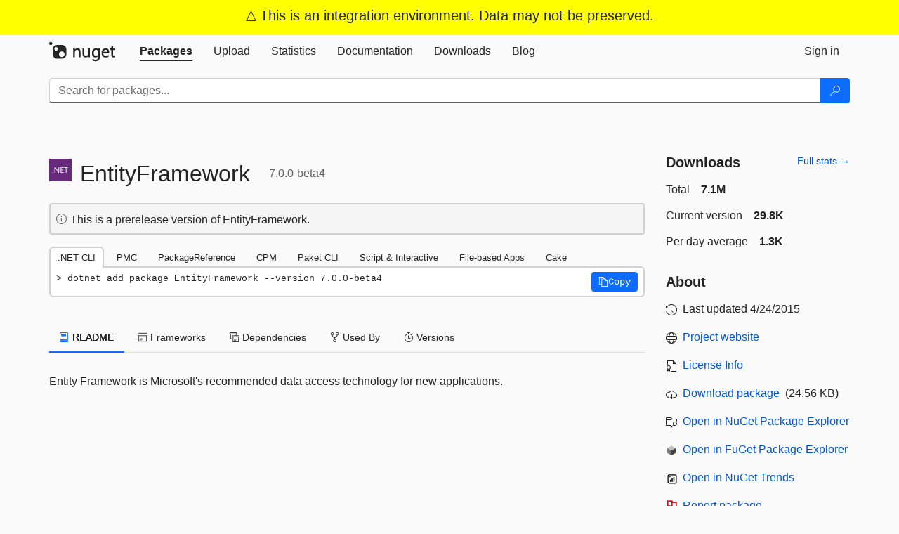

--- FILE ---
content_type: text/html; charset=utf-8
request_url: https://int.nugettest.org/packages/EntityFramework/7.0.0-beta4
body_size: 12999
content:
<!DOCTYPE html>
<html lang="en">
<head>
    <meta charset="utf-8" />
    <meta http-equiv="X-UA-Compatible" content="IE=edge">
    <meta name="viewport" content="width=device-width, initial-scale=1">
        <meta name="robots" content="noindex">

        <link rel="canonical" href="https://int.nugettest.org/packages/EntityFramework/7.0.0-beta4">

    
            <meta property="fb:app_id" content="235682883225736" />
        <meta name="twitter:card" content="summary">
        <meta name="twitter:site" content="@nuget">
        <meta property="og:title" content="EntityFramework 7.0.0-beta4" />
        <meta property="og:type" content="nugetgallery:package" />
        <meta property="og:url" content="https://int.nugettest.org/packages/EntityFramework/" />
        <meta property="og:description" content="Entity Framework is Microsoft&#39;s recommended data access technology for new applications." />
        <meta property="og:determiner" content="a" />
        <meta property="og:image" content="https://apiint.nugettest.org/v3-flatcontainer/entityframework/7.0.0-beta4/icon" />
            <link rel="alternate" type="application/atom+xml" title="Subscribe to EntityFramework updates" href="/packages/EntityFramework/atom.xml" />

    
        <meta name="description" content="Entity Framework is Microsoft&#39;s recommended data access technology for new applications.">


    <title>
        NuGet QA Gallery
        | EntityFramework 7.0.0-beta4
    </title>

    <link href="/favicon.ico" rel="shortcut icon" type="image/x-icon" />
        <link title="NuGet.org" type="application/opensearchdescription+xml" href="/opensearch.xml" rel="search">

    <link href="/Content/gallery/css/site.min.css?v=1na5Q3HPVSkugniYsNxjmE134E1C4dpzFOT5rmDYA-E1" rel="stylesheet"/>

    <link href="/Content/gallery/css/bootstrap.min.css" rel="stylesheet"/>


    <script nonce="sUt0IiFR6vGTVSRSFNFhVAvk0TA1vtAB3HX6TGkXk6c=">
        // Check the browser preferred color scheme
        const prefersDarkMode = window.matchMedia("(prefers-color-scheme: dark)").matches;
        const defaultTheme = prefersDarkMode ? "dark" : "light";
        const preferredTheme = localStorage.getItem("theme")

        // Check if the localStorage item is set, if not set it to the system theme
        if (!preferredTheme || !(preferredTheme === "dark" || preferredTheme === "light")) {
            localStorage.setItem("theme", "system");
        }

        if (preferredTheme === "light" || preferredTheme === "dark") {
            document.documentElement.setAttribute('data-theme', preferredTheme);
        }
        else {
            document.documentElement.setAttribute('data-theme', defaultTheme);
        }
    </script>

    <!-- HTML5 shim and Respond.js for IE8 support of HTML5 elements and media queries -->
    <!-- WARNING: Respond.js doesn't work if you view the page via file:// -->
    <!--[if lt IE 9]>
      <script src="https://oss.maxcdn.com/html5shiv/3.7.3/html5shiv.min.js"></script>
      <script src="https://oss.maxcdn.com/respond/1.4.2/respond.min.js"></script>
    <![endif]-->

    
    
    
    
                <script type="text/javascript">
                var appInsights = window.appInsights || function (config) {
                    function s(config) {
                        t[config] = function () {
                            var i = arguments;
                            t.queue.push(function () { t[config].apply(t, i) })
                        }
                    }

                    var t = { config: config }, r = document, f = window, e = "script", o = r.createElement(e), i, u;
                    for (o.src = config.url || "//js.monitor.azure.com/scripts/a/ai.0.js", r.getElementsByTagName(e)[0].parentNode.appendChild(o), t.cookie = r.cookie, t.queue = [], i = ["Event", "Exception", "Metric", "PageView", "Trace"]; i.length;) s("track" + i.pop());
                    return config.disableExceptionTracking || (i = "onerror", s("_" + i), u = f[i], f[i] = function (config, r, f, e, o) {
                        var s = u && u(config, r, f, e, o);
                        return s !== !0 && t["_" + i](config, r, f, e, o), s
                    }), t
                }({
                    instrumentationKey: 'c5f66343-a38a-44e1-aac9-dabfc25ff280',
                    samplingPercentage: 100
                });

                window.appInsights = appInsights;
                appInsights.trackPageView();
            </script>

</head>
<body >
    

<div id="cookie-banner"></div>

    <div class="container-fluid banner banner-bright text-center">
        <div class="row">
            <div class="col-sm-12">
                <i class="ms-Icon ms-Icon--Warning" aria-hidden="true"></i>
                <span>This is an integration environment. Data may not be preserved.</span>
            </div>
        </div>
    </div>



<nav class="navbar navbar-inverse" role="navigation">
    <div class="container">
        <div class="row">
            <div class="col-sm-12 text-center">
                <a href="#" id="skipToContent" class="showOnFocus" title="Skip To Content">Skip To Content</a>
            </div>
        </div>
        <div class="row">
            <div class="col-sm-12">
                <div class="navbar-header">
                    <button type="button" class="navbar-toggle collapsed" data-toggle="collapse" data-target="#navbar" aria-expanded="false" aria-controls="navbar">
                        <span class="sr-only">Toggle navigation</span>
                        <span class="icon-bar"></span>
                        <span class="icon-bar"></span>
                        <span class="icon-bar"></span>
                    </button>
                    <a href="/" class="home-link">
                        <div class="navbar-logo nuget-logo-image" alt="NuGet home" role="img" aria-label="NuGet Home"     onerror="this.src='https://int.nugettest.org/Content/gallery/img/logo-header-94x29.png'; this.onerror = null;"
></div>
                    </a>
                </div>
                <div id="navbar" class="navbar-collapse collapse">
                    <ul class="nav navbar-nav" role="tablist">
                            <li class="active" role="presentation">
        <a role="tab" name="Packages" aria-selected="true" href="/packages" class="link-to-add-local-search-filters">
            <span>Packages</span>
        </a>
    </li>

                            <li class="" role="presentation">
        <a role="tab" name="Upload" aria-selected="false" href="/packages/manage/upload">
            <span>Upload</span>
        </a>
    </li>

    <li class="" role="presentation">
        <a role="tab" name="Statistics" aria-selected="false" href="/stats">
            <span>Statistics</span>
        </a>
    </li>
                                                    <li class="" role="presentation">
        <a role="tab" name="Documentation" aria-selected="false" href="https://docs.microsoft.com/nuget/">
            <span>Documentation</span>
        </a>
    </li>

                            <li class="" role="presentation">
        <a role="tab" name="Downloads" aria-selected="false" href="/downloads">
            <span>Downloads</span>
        </a>
    </li>

                            <li class="" role="presentation">
        <a role="tab" name="Blog" aria-selected="false" href="https://blog.nuget.org/">
            <span>Blog</span>
        </a>
    </li>

                    </ul>
                        <ul class="nav navbar-nav navbar-right" role="tablist">
    <li class="" role="presentation">
        <a role="tab" name="Sign in" aria-selected="false" href="/users/account/LogOn?returnUrl=%2Fpackages%2FEntityFramework%2F7.0.0-beta4" title="Sign in to an existing NuGet.org account">
            <span>Sign in</span>
        </a>
    </li>
                        </ul>
                </div>
            </div>
        </div>
    </div>

        <div id="search-bar-header" class="container search-container">
            <div class="row">
                <form aria-label="Package search bar" class="col-sm-12" id="form-to-add-local-search-filters" action="/packages" method="get">
                    <div class="input-group">
    <input name="q" type="text" class="form-control input-brand" id="search" aria-label="Enter packages to search"
           placeholder="Search for packages..." autocomplete="off"
           value=""
            />
    <span class="input-group-btn">
        <button class="btn btn-brand btn-search" type="submit"
                title="Search for packages" aria-label="Search">
            <span class="ms-Icon ms-Icon--Search" aria-hidden="true"></span>
        </button>
    </span>
</div>
                    <div id="autocomplete-results-container" class="text-left" tabindex="0"></div>

<script type="text/html" id="autocomplete-results-row">
    <!-- ko if: $data -->
    <!-- ko if: $data.PackageRegistration -->
    <div class="col-sm-4 autocomplete-row-id autocomplete-row-data">
        <span data-bind="attr: { id: 'autocomplete-result-id-' + $data.PackageRegistration.Id, title: $data.PackageRegistration.Id }, text: $data.PackageRegistration.Id"></span>
    </div>
    <div class="col-sm-4 autocomplete-row-downloadcount text-right autocomplete-row-data">
        <span data-bind="text: $data.DownloadCount + ' downloads'"></span>
    </div>
    <div class="col-sm-4 autocomplete-row-owners text-left autocomplete-row-data">
        <span data-bind="text: $data.OwnersString + ' '"></span>
    </div>
    <!-- /ko -->
    <!-- ko ifnot: $data.PackageRegistration -->
    <div class="col-sm-12 autocomplete-row-id autocomplete-row-data">
        <span data-bind="attr: { id: 'autocomplete-result-id-' + $data, title: $data  }, text: $data"></span>
    </div>
    <!-- /ko -->
    <!-- /ko -->
</script>

<script type="text/html" id="autocomplete-results-template">
    <!-- ko if: $data.data.length > 0 -->
    <div data-bind="foreach: $data.data" id="autocomplete-results-list">
        <a data-bind="attr: { id: 'autocomplete-result-row-' + $data, href: '/packages/' + $data, title: $data }" tabindex="-1">
            <div data-bind="attr:{ id: 'autocomplete-container-' + $data }" class="autocomplete-results-row">
            </div>
        </a>
    </div>
    <!-- /ko -->
</script>

                </form>
            </div>
        </div>
</nav>






    <div id="skippedToContent">
    ﻿










<section role="main" class="container main-container page-package-details">
    <div class="row">
        <div class="col-sm-9 package-details-main">
            <div class="package-header">
                    <div class="package-title">
                        <h1>
                            <span class="pull-left">
                                <img class="package-icon img-responsive" aria-hidden="true" alt=""
                                     src="https://apiint.nugettest.org/v3-flatcontainer/entityframework/7.0.0-beta4/icon"     onerror="this.src='https://int.nugettest.org/Content/gallery/img/default-package-icon-256x256.png'; this.onerror = null;"
 />
                            </span>
                            <span class="title">
                                EntityFramework
                            </span>
                            <span class="version-title">
                                7.0.0-beta4
                            </span>
                        </h1>

                    </div>






<div class="framework framework-badges">
            </div>




    <div class="icon-text alert alert-brand-info" >
        <i class="ms-Icon ms-Icon--Info" aria-hidden="true"></i>
        
                                This is a prerelease version of EntityFramework.
                            

    </div>





                    <div class="install-tabs">
                        <ul class="nav nav-tabs" role="tablist">

    <li role="presentation" class="active">
        <a href="#dotnet-cli"
           id="dotnet-cli-tab" class="package-manager-tab"
           aria-selected="true" tabindex="0"
           aria-controls="dotnet-cli" role="tab" data-toggle="tab"
           title="Switch to tab panel which contains package installation command for .NET CLI">
            .NET CLI
        </a>
    </li>
    <li role="presentation" class="">
        <a href="#package-manager"
           id="package-manager-tab" class="package-manager-tab"
           aria-selected="false" tabindex="-1"
           aria-controls="package-manager" role="tab" data-toggle="tab"
           title="Switch to tab panel which contains package installation command for Package Manager Console">
            PMC
        </a>
    </li>
    <li role="presentation" class="">
        <a href="#package-reference"
           id="package-reference-tab" class="package-manager-tab"
           aria-selected="false" tabindex="-1"
           aria-controls="package-reference" role="tab" data-toggle="tab"
           title="Switch to tab panel which contains package installation command for PackageReference">
            PackageReference
        </a>
    </li>
    <li role="presentation" class="">
        <a href="#package-version"
           id="package-version-tab" class="package-manager-tab"
           aria-selected="false" tabindex="-1"
           aria-controls="package-version" role="tab" data-toggle="tab"
           title="Switch to tab panel which contains package installation command for Central Package Management">
            CPM
        </a>
    </li>
    <li role="presentation" class="">
        <a href="#paket-cli"
           id="paket-cli-tab" class="package-manager-tab"
           aria-selected="false" tabindex="-1"
           aria-controls="paket-cli" role="tab" data-toggle="tab"
           title="Switch to tab panel which contains package installation command for Paket CLI">
            Paket CLI
        </a>
    </li>
    <li role="presentation" class="">
        <a href="#script-interactive"
           id="script-interactive-tab" class="package-manager-tab"
           aria-selected="false" tabindex="-1"
           aria-controls="script-interactive" role="tab" data-toggle="tab"
           title="Switch to tab panel which contains package installation command for Script &amp; Interactive">
            Script &amp; Interactive
        </a>
    </li>
    <li role="presentation" class="">
        <a href="#dotnet-run-file"
           id="dotnet-run-file-tab" class="package-manager-tab"
           aria-selected="false" tabindex="-1"
           aria-controls="dotnet-run-file" role="tab" data-toggle="tab"
           title="Switch to tab panel which contains package installation command for File-based Apps">
            File-based Apps
        </a>
    </li>
    <li role="presentation" class="">
        <a href="#cake"
           id="cake-tab" class="package-manager-tab"
           aria-selected="false" tabindex="-1"
           aria-controls="cake" role="tab" data-toggle="tab"
           title="Switch to tab panel which contains package installation command for Cake">
            Cake
        </a>
    </li>
                        </ul>
                        <div class="tab-content">

    <div role="tabpanel" class="tab-pane active" id="dotnet-cli">
            <div class="install-script-row">
                
                <pre class="install-script" id="dotnet-cli-0001-text"><span class="install-command-row">dotnet add package EntityFramework --version 7.0.0-beta4</span>
                    <div class="copy-button">
<button id="dotnet-cli-0001-button" class="btn btn-brand-icon" type="button"
                                data-toggle="popover" data-placement="bottom" data-content="Copied."
                                aria-label="Copy the .NET CLI command" role="button">
                            <span class="ms-Icon ms-Icon--Copy" aria-hidden="true"></span>
                            <span>Copy</span>
                        </button>
                    </div>
                </pre>
            </div>
            </div>
    <div role="tabpanel" class="tab-pane " id="package-manager">
            <div class="install-script-row">
                
                <pre class="install-script" id="package-manager-0001-text"><span class="install-command-row">NuGet\Install-Package EntityFramework -Version 7.0.0-beta4</span>
                    <div class="copy-button">
<button id="package-manager-0001-button" class="btn btn-brand-icon" type="button"
                                data-toggle="popover" data-placement="bottom" data-content="Copied."
                                aria-label="Copy the PMC command" role="button">
                            <span class="ms-Icon ms-Icon--Copy" aria-hidden="true"></span>
                            <span>Copy</span>
                        </button>
                    </div>
                </pre>
            </div>
            <div class="icon-text alert alert-brand-info" >
        <i class="ms-Icon ms-Icon--Info" aria-hidden="true"></i>
        
This command is intended to be used within the Package Manager Console in Visual Studio, as it uses the NuGet module's version of <a href='https://docs.microsoft.com/nuget/reference/ps-reference/ps-ref-install-package'>Install-Package</a>.
                    
    </div>
    </div>
    <div role="tabpanel" class="tab-pane " id="package-reference">
            <div class="install-script-row">
                
                <pre class="install-script" id="package-reference-0001-text"><span class="install-command-row">&lt;PackageReference Include=&quot;EntityFramework&quot; Version=&quot;7.0.0-beta4&quot; /&gt;</span>
                    <div class="copy-button">
<button id="package-reference-0001-button" class="btn btn-brand-icon" type="button"
                                data-toggle="popover" data-placement="bottom" data-content="Copied."
                                aria-label="Copy the PackageReference XML node" role="button">
                            <span class="ms-Icon ms-Icon--Copy" aria-hidden="true"></span>
                            <span>Copy</span>
                        </button>
                    </div>
                </pre>
            </div>
            <div class="icon-text alert alert-brand-info" >
        <i class="ms-Icon ms-Icon--Info" aria-hidden="true"></i>
        
For projects that support <a href="https://docs.microsoft.com/nuget/consume-packages/package-references-in-project-files">PackageReference</a>, copy this XML node into the project file to reference the package.
                    
    </div>
    </div>
    <div role="tabpanel" class="tab-pane " id="package-version">
            <div class="install-script-row">
                
                <pre class="install-script" id="package-version-0001-text"><span class="install-command-row">&lt;PackageVersion Include=&quot;EntityFramework&quot; Version=&quot;7.0.0-beta4&quot; /&gt;</span>
                    <div class="copy-button">
<span class="package-manager-command-header">
                            Directory.Packages.props
                        </span>
<button id="package-version-0001-button" class="btn btn-brand-icon" type="button"
                                data-toggle="popover" data-placement="bottom" data-content="Copied."
                                aria-label="Copy the PackageVersion XML node" role="button">
                            <span class="ms-Icon ms-Icon--Copy" aria-hidden="true"></span>
                            <span>Copy</span>
                        </button>
                    </div>
                </pre>
            </div>
            <div class="install-script-row">
                
                <pre class="install-script" id="package-version-0002-text"><span class="install-command-row">&lt;PackageReference Include=&quot;EntityFramework&quot; /&gt;</span>
                    <div class="copy-button">
<span class="package-manager-command-header">
                            Project file
                        </span>
<button id="package-version-0002-button" class="btn btn-brand-icon" type="button"
                                data-toggle="popover" data-placement="bottom" data-content="Copied."
                                aria-label="Copy the PackageVersion XML node" role="button">
                            <span class="ms-Icon ms-Icon--Copy" aria-hidden="true"></span>
                            <span>Copy</span>
                        </button>
                    </div>
                </pre>
            </div>
            <div class="icon-text alert alert-brand-info" >
        <i class="ms-Icon ms-Icon--Info" aria-hidden="true"></i>
        
For projects that support <a href="https://learn.microsoft.com/en-us/nuget/consume-packages/central-package-management">Central Package Management (CPM)</a>, copy this XML node into the solution Directory.Packages.props file to version the package.
                    
    </div>
    </div>
    <div role="tabpanel" class="tab-pane " id="paket-cli">
            <div class="install-script-row">
                
                <pre class="install-script" id="paket-cli-0001-text"><span class="install-command-row">paket add EntityFramework --version 7.0.0-beta4</span>
                    <div class="copy-button">
<button id="paket-cli-0001-button" class="btn btn-brand-icon" type="button"
                                data-toggle="popover" data-placement="bottom" data-content="Copied."
                                aria-label="Copy the Paket CLI command" role="button">
                            <span class="ms-Icon ms-Icon--Copy" aria-hidden="true"></span>
                            <span>Copy</span>
                        </button>
                    </div>
                </pre>
            </div>
            <div class="icon-text alert alert-brand-warning"   role="alert" aria-live="assertive"  >
        <i class="ms-Icon ms-Icon--Warning" aria-hidden="true"></i>
        
<b display="none" aria-label="warning" role="alert"></b> The NuGet Team does not provide support for this client. Please contact its <a href="https://fsprojects.github.io/Paket/contact.html" aria-label="Contact the maintainers of the Paket CLI client">maintainers</a> for support.
                    
    </div>
    </div>
    <div role="tabpanel" class="tab-pane " id="script-interactive">
            <div class="install-script-row">
                
                <pre class="install-script" id="script-interactive-0001-text"><span class="install-command-row">#r &quot;nuget: EntityFramework, 7.0.0-beta4&quot;</span>
                    <div class="copy-button">
<button id="script-interactive-0001-button" class="btn btn-brand-icon" type="button"
                                data-toggle="popover" data-placement="bottom" data-content="Copied."
                                aria-label="Copy the Script &amp; Interactive command" role="button">
                            <span class="ms-Icon ms-Icon--Copy" aria-hidden="true"></span>
                            <span>Copy</span>
                        </button>
                    </div>
                </pre>
            </div>
            <div class="icon-text alert alert-brand-info" >
        <i class="ms-Icon ms-Icon--Info" aria-hidden="true"></i>
        
#r directive can be used in F# Interactive and Polyglot Notebooks. Copy this into the interactive tool or source code of the script to reference the package.
                    
    </div>
    </div>
    <div role="tabpanel" class="tab-pane " id="dotnet-run-file">
            <div class="install-script-row">
                
                <pre class="install-script" id="dotnet-run-file-0001-text"><span class="install-command-row">#:package EntityFramework@7.0.0-beta4</span>
                    <div class="copy-button">
<button id="dotnet-run-file-0001-button" class="btn btn-brand-icon" type="button"
                                data-toggle="popover" data-placement="bottom" data-content="Copied."
                                aria-label="Copy the File-based Apps command" role="button">
                            <span class="ms-Icon ms-Icon--Copy" aria-hidden="true"></span>
                            <span>Copy</span>
                        </button>
                    </div>
                </pre>
            </div>
            <div class="icon-text alert alert-brand-info" >
        <i class="ms-Icon ms-Icon--Info" aria-hidden="true"></i>
        
#:package directive can be used in C# file-based apps starting in .NET 10 preview 4. Copy this into a .cs file before any lines of code to reference the package.
                    
    </div>
    </div>
    <div role="tabpanel" class="tab-pane " id="cake">
            <div class="install-script-row">
                
                <pre class="install-script" id="cake-0001-text"><span class="install-command-row">#addin nuget:?package=EntityFramework&amp;version=7.0.0-beta4&amp;prerelease</span>
                    <div class="copy-button">
<span class="package-manager-command-header">
                            Install as a Cake Addin
                        </span>
<button id="cake-0001-button" class="btn btn-brand-icon" type="button"
                                data-toggle="popover" data-placement="bottom" data-content="Copied."
                                aria-label="Copy the Cake command" role="button">
                            <span class="ms-Icon ms-Icon--Copy" aria-hidden="true"></span>
                            <span>Copy</span>
                        </button>
                    </div>
                </pre>
            </div>
            <div class="install-script-row">
                
                <pre class="install-script" id="cake-0002-text"><span class="install-command-row">#tool nuget:?package=EntityFramework&amp;version=7.0.0-beta4&amp;prerelease</span>
                    <div class="copy-button">
<span class="package-manager-command-header">
                            Install as a Cake Tool
                        </span>
<button id="cake-0002-button" class="btn btn-brand-icon" type="button"
                                data-toggle="popover" data-placement="bottom" data-content="Copied."
                                aria-label="Copy the Cake command" role="button">
                            <span class="ms-Icon ms-Icon--Copy" aria-hidden="true"></span>
                            <span>Copy</span>
                        </button>
                    </div>
                </pre>
            </div>
            <div class="icon-text alert alert-brand-warning"   role="alert" aria-live="assertive"  >
        <i class="ms-Icon ms-Icon--Warning" aria-hidden="true"></i>
        
<b display="none" aria-label="warning" role="alert"></b> The NuGet Team does not provide support for this client. Please contact its <a href="https://cakebuild.net/support/nuget" aria-label="Contact the maintainers of the Cake client">maintainers</a> for support.
                    
    </div>
    </div>
                        </div>
                    </div>
            </div>

            <div class="body-tabs">
                <ul class="nav nav-tabs" role="tablist">

                        <li role="presentation" class="active" id="show-readme-container">
                            <a href="#readme-body-tab"
                               role="tab"
                               data-toggle="tab"
                               data-target="#readme-tab"
                               id="readme-body-tab"
                               class="body-tab"
                               aria-controls="readme-tab"
                               aria-selected="true"
                               tabindex="0">
                                    <i class="ms-Icon ms-Icon--Dictionary" aria-hidden="true"></i>
                                README
                            </a>
                        </li>
                        <li role="presentation" id="show-supportedframeworks-container">
                            <a href="#supportedframeworks-body-tab"
                                role="tab"
                                data-toggle="tab"
                                data-target="#supportedframeworks-tab"
                                id="supportedframeworks-body-tab"
                                class="body-tab"
                                aria-controls="supportedframeworks-tab"
                                aria-selected="false"
                                tabindex="-1">
                                <i class="ms-Icon ms-Icon--Package" aria-hidden="true"></i>
                                Frameworks
                            </a>
                        </li>
                        <li role="presentation">
                            <a href="#dependencies-body-tab"
                               role="tab"
                               data-toggle="tab"
                               data-target="#dependencies-tab"
                               id="dependencies-body-tab"
                               class="body-tab"
                               aria-controls="dependencies-tab"
                               aria-selected="false"
                               tabindex="-1">
                                <i class="ms-Icon ms-Icon--Packages" aria-hidden="true"></i>
                                Dependencies
                            </a>
                        </li>

                        <li role="presentation">
                            <a href="#usedby-body-tab"
                               role="tab"
                               data-toggle="tab"
                               data-target="#usedby-tab"
                               id="usedby-body-tab"
                               class="body-tab"
                               aria-controls="usedby-tab"
                               aria-selected="false"
                               tabindex="-1">
                                <i class="ms-Icon ms-Icon--BranchFork2" aria-hidden="true"></i>
                                Used By
                            </a>
                        </li>


                    <li role="presentation">
                        <a href="#versions-body-tab"
                           role="tab"
                           data-toggle="tab"
                           data-target="#versions-tab"
                           id="versions-body-tab"
                           class="body-tab"
                           aria-controls="versions-tab"
                           aria-selected="false"
                           tabindex="-1">
                            <i class="ms-Icon ms-Icon--Stopwatch" aria-hidden="true"></i>
                            Versions
                        </a>
                    </li>

                </ul>
            </div>

            <div class="tab-content body-tab-content">
                    <div role="tabpanel" class="tab-pane active" id="readme-tab"  aria-label="Readme tab content">
                            <p>Entity Framework is Microsoft&#39;s recommended data access technology for new applications.</p>
                    </div>
                    <div role="tabpanel" class="tab-pane " id="supportedframeworks-tab" aria-label="Supported frameworks tab content">
                            <span tabindex="0">There are no supported framework assets in this package.</span><br/>
                            <p class="frameworktableinfo-text"><i>Learn more about <a href='https://docs.microsoft.com/dotnet/standard/frameworks' aria-label="Learn more about Target Frameworks">Target Frameworks</a> and <a href='https://docs.microsoft.com/dotnet/standard/net-standard' aria-label="Learn more about .NET Standard">.NET Standard</a>.</i></p>
                    </div>
                    <div role="tabpanel" class="tab-pane " id="dependencies-tab" aria-label="Dependencies tab content">
                                    <ul class="list-unstyled dependency-groups" id="dependency-groups">
                                            <li>
                                                <ul class="list-unstyled dependency-group">
                                                        <li>
                                                                <a href="/packages/EntityFramework.Commands/">EntityFramework.Commands</a>
                                                                <span>(&gt;= 7.0.0-beta4)</span>
                                                        </li>
                                                </ul>
                                            </li>
                                    </ul>
                    </div>
                <div role="tabpanel" class="tab-pane " id="usedby-tab" aria-label="Used by tab content">
                        <div class="used-by" id="used-by">

                                    <h3>
                                        <strong>GitHub repositories </strong> (368)
                                    </h3>
                                    <p>
                                        Showing the top 20 popular GitHub repositories that depend on EntityFramework:
                                    </p>
                                    <table class="table borderless" aria-label="GitHub repositories that depend on EntityFramework">
                                        <thead>
                                            <tr>
                                                <th class="used-by-adjust-table-head" scope="col" role="columnheader">Repository</th>
                                                <th class="used-by-adjust-table-head" scope="col" role="columnheader">Stars</th>
                                            </tr>
                                        </thead>
                                        <tbody class="no-border">
                                                <tr>
                                                    <td class="used-by-desc-column">
                                                        <a data-index-number="0" class="text-left gh-link" href="https://github.com/microsoft/semantic-kernel" target="_blank">
                                                            microsoft/semantic-kernel
                                                        </a>
                                                        <div class="row used-by-desc">
                                                            <span>Integrate cutting-edge LLM technology quickly and easily into your apps</span>
                                                        </div>
                                                    </td>
                                                    <td>
                                                        <i class="ms-Icon ms-Icon--FavoriteStarFill gh-star" aria-hidden="true"></i> <label class="used-by-count">26.6K</label>
                                                    </td>
                                                </tr>
                                                <tr>
                                                    <td class="used-by-desc-column">
                                                        <a data-index-number="1" class="text-left gh-link" href="https://github.com/peass-ng/PEASS-ng" target="_blank">
                                                            peass-ng/PEASS-ng
                                                        </a>
                                                        <div class="row used-by-desc">
                                                            <span>PEASS - Privilege Escalation Awesome Scripts SUITE (with colors)</span>
                                                        </div>
                                                    </td>
                                                    <td>
                                                        <i class="ms-Icon ms-Icon--FavoriteStarFill gh-star" aria-hidden="true"></i> <label class="used-by-count">18.6K</label>
                                                    </td>
                                                </tr>
                                                <tr>
                                                    <td class="used-by-desc-column">
                                                        <a data-index-number="2" class="text-left gh-link" href="https://github.com/DapperLib/Dapper" target="_blank">
                                                            DapperLib/Dapper
                                                        </a>
                                                        <div class="row used-by-desc">
                                                            <span>Dapper - a simple object mapper for .Net</span>
                                                        </div>
                                                    </td>
                                                    <td>
                                                        <i class="ms-Icon ms-Icon--FavoriteStarFill gh-star" aria-hidden="true"></i> <label class="used-by-count">18.1K</label>
                                                    </td>
                                                </tr>
                                                <tr>
                                                    <td class="used-by-desc-column">
                                                        <a data-index-number="3" class="text-left gh-link" href="https://github.com/dotnet/AspNetCore.Docs" target="_blank">
                                                            dotnet/AspNetCore.Docs
                                                        </a>
                                                        <div class="row used-by-desc">
                                                            <span>Documentation for ASP.NET Core</span>
                                                        </div>
                                                    </td>
                                                    <td>
                                                        <i class="ms-Icon ms-Icon--FavoriteStarFill gh-star" aria-hidden="true"></i> <label class="used-by-count">13.0K</label>
                                                    </td>
                                                </tr>
                                                <tr>
                                                    <td class="used-by-desc-column">
                                                        <a data-index-number="4" class="text-left gh-link" href="https://github.com/aspnetboilerplate/aspnetboilerplate" target="_blank">
                                                            aspnetboilerplate/aspnetboilerplate
                                                        </a>
                                                        <div class="row used-by-desc">
                                                            <span>ASP.NET Boilerplate - Web Application Framework</span>
                                                        </div>
                                                    </td>
                                                    <td>
                                                        <i class="ms-Icon ms-Icon--FavoriteStarFill gh-star" aria-hidden="true"></i> <label class="used-by-count">12.0K</label>
                                                    </td>
                                                </tr>
                                                <tr>
                                                    <td class="used-by-desc-column">
                                                        <a data-index-number="5" class="text-left gh-link" href="https://github.com/JeffreySu/WeiXinMPSDK" target="_blank">
                                                            JeffreySu/WeiXinMPSDK
                                                        </a>
                                                        <div class="row used-by-desc">
                                                            <span>微信全平台 .NET SDK， Senparc.Weixin for C#，支持 .NET Framework 及 .NET Core、.NET 10.0。已支持微信公众号、小程序、小游戏、微信支付、企业微信/企业号、开放平台、JSSDK、微信周边等全平台。 WeChat SDK for C#.</span>
                                                        </div>
                                                    </td>
                                                    <td>
                                                        <i class="ms-Icon ms-Icon--FavoriteStarFill gh-star" aria-hidden="true"></i> <label class="used-by-count">8.8K</label>
                                                    </td>
                                                </tr>
                                                <tr>
                                                    <td class="used-by-desc-column">
                                                        <a data-index-number="6" class="text-left gh-link" href="https://github.com/MassTransit/MassTransit" target="_blank">
                                                            MassTransit/MassTransit
                                                        </a>
                                                        <div class="row used-by-desc">
                                                            <span>Distributed Application Framework for .NET</span>
                                                        </div>
                                                    </td>
                                                    <td>
                                                        <i class="ms-Icon ms-Icon--FavoriteStarFill gh-star" aria-hidden="true"></i> <label class="used-by-count">7.6K</label>
                                                    </td>
                                                </tr>
                                                <tr>
                                                    <td class="used-by-desc-column">
                                                        <a data-index-number="7" class="text-left gh-link" href="https://github.com/stride3d/stride" target="_blank">
                                                            stride3d/stride
                                                        </a>
                                                        <div class="row used-by-desc">
                                                            <span>Stride (formerly Xenko), a free and open-source cross-platform C# game engine.</span>
                                                        </div>
                                                    </td>
                                                    <td>
                                                        <i class="ms-Icon ms-Icon--FavoriteStarFill gh-star" aria-hidden="true"></i> <label class="used-by-count">7.3K</label>
                                                    </td>
                                                </tr>
                                                <tr>
                                                    <td class="used-by-desc-column">
                                                        <a data-index-number="8" class="text-left gh-link" href="https://github.com/devlooped/moq" target="_blank">
                                                            devlooped/moq
                                                        </a>
                                                        <div class="row used-by-desc">
                                                            <span>The most popular and friendly mocking framework for .NET</span>
                                                        </div>
                                                    </td>
                                                    <td>
                                                        <i class="ms-Icon ms-Icon--FavoriteStarFill gh-star" aria-hidden="true"></i> <label class="used-by-count">6.3K</label>
                                                    </td>
                                                </tr>
                                                <tr>
                                                    <td class="used-by-desc-column">
                                                        <a data-index-number="9" class="text-left gh-link" href="https://github.com/DotNetNext/SqlSugar" target="_blank">
                                                            DotNetNext/SqlSugar
                                                        </a>
                                                        <div class="row used-by-desc">
                                                            <span>.Net aot ORM   SqlServer ORM Mongodb ORM MySql  瀚高 Postgresql ORM  DB2 Hana 高斯 Duckdb C# VB.NET Sqlite  ORM Oracle ORM Mysql Orm 虚谷数据库 达梦 ORM 人大金仓 ORM 神通ORM  C# ORM , C# ORM .NET ORM NET9 ORM .NET8 ORM ClickHouse ORM QuestDb ,TDengine ORM,OceanBase ORM,GaussDB ORM,Tidb ORM Object/Relational Mapping</span>
                                                        </div>
                                                    </td>
                                                    <td>
                                                        <i class="ms-Icon ms-Icon--FavoriteStarFill gh-star" aria-hidden="true"></i> <label class="used-by-count">5.7K</label>
                                                    </td>
                                                </tr>
                                                <tr>
                                                    <td class="used-by-desc-column">
                                                        <a data-index-number="10" class="text-left gh-link" href="https://github.com/ServiceStack/ServiceStack" target="_blank">
                                                            ServiceStack/ServiceStack
                                                        </a>
                                                        <div class="row used-by-desc">
                                                            <span>Thoughtfully architected, obscenely fast, thoroughly enjoyable web services for all</span>
                                                        </div>
                                                    </td>
                                                    <td>
                                                        <i class="ms-Icon ms-Icon--FavoriteStarFill gh-star" aria-hidden="true"></i> <label class="used-by-count">5.5K</label>
                                                    </td>
                                                </tr>
                                                <tr>
                                                    <td class="used-by-desc-column">
                                                        <a data-index-number="11" class="text-left gh-link" href="https://github.com/openiddict/openiddict-core" target="_blank">
                                                            openiddict/openiddict-core
                                                        </a>
                                                        <div class="row used-by-desc">
                                                            <span>Flexible and versatile OAuth 2.0/OpenID Connect stack for .NET</span>
                                                        </div>
                                                    </td>
                                                    <td>
                                                        <i class="ms-Icon ms-Icon--FavoriteStarFill gh-star" aria-hidden="true"></i> <label class="used-by-count">5.0K</label>
                                                    </td>
                                                </tr>
                                                <tr>
                                                    <td class="used-by-desc-column">
                                                        <a data-index-number="12" class="text-left gh-link" href="https://github.com/MapsterMapper/Mapster" target="_blank">
                                                            MapsterMapper/Mapster
                                                        </a>
                                                        <div class="row used-by-desc">
                                                            <span>A fast, fun and stimulating object to object Mapper</span>
                                                        </div>
                                                    </td>
                                                    <td>
                                                        <i class="ms-Icon ms-Icon--FavoriteStarFill gh-star" aria-hidden="true"></i> <label class="used-by-count">4.9K</label>
                                                    </td>
                                                </tr>
                                                <tr>
                                                    <td class="used-by-desc-column">
                                                        <a data-index-number="13" class="text-left gh-link" href="https://github.com/Planshit/Tai" target="_blank">
                                                            Planshit/Tai
                                                        </a>
                                                        <div class="row used-by-desc">
                                                            <span>&#128123; 在Windows上统计软件使用时长和网站浏览时长</span>
                                                        </div>
                                                    </td>
                                                    <td>
                                                        <i class="ms-Icon ms-Icon--FavoriteStarFill gh-star" aria-hidden="true"></i> <label class="used-by-count">4.7K</label>
                                                    </td>
                                                </tr>
                                                <tr>
                                                    <td class="used-by-desc-column">
                                                        <a data-index-number="14" class="text-left gh-link" href="https://github.com/xamarin/xamarin-forms-samples" target="_blank">
                                                            xamarin/xamarin-forms-samples
                                                        </a>
                                                        <div class="row used-by-desc">
                                                            <span>Sample apps built using the Xamarin.Forms framework</span>
                                                        </div>
                                                    </td>
                                                    <td>
                                                        <i class="ms-Icon ms-Icon--FavoriteStarFill gh-star" aria-hidden="true"></i> <label class="used-by-count">4.3K</label>
                                                    </td>
                                                </tr>
                                                <tr>
                                                    <td class="used-by-desc-column">
                                                        <a data-index-number="15" class="text-left gh-link" href="https://github.com/dotnet/samples" target="_blank">
                                                            dotnet/samples
                                                        </a>
                                                        <div class="row used-by-desc">
                                                            <span>Sample code referenced by the .NET documentation</span>
                                                        </div>
                                                    </td>
                                                    <td>
                                                        <i class="ms-Icon ms-Icon--FavoriteStarFill gh-star" aria-hidden="true"></i> <label class="used-by-count">3.6K</label>
                                                    </td>
                                                </tr>
                                                <tr>
                                                    <td class="used-by-desc-column">
                                                        <a data-index-number="16" class="text-left gh-link" href="https://github.com/ElevenPaths/FOCA" target="_blank">
                                                            ElevenPaths/FOCA
                                                        </a>
                                                        <div class="row used-by-desc">
                                                            <span>Tool to find metadata and hidden information in the documents.</span>
                                                        </div>
                                                    </td>
                                                    <td>
                                                        <i class="ms-Icon ms-Icon--FavoriteStarFill gh-star" aria-hidden="true"></i> <label class="used-by-count">3.3K</label>
                                                    </td>
                                                </tr>
                                                <tr>
                                                    <td class="used-by-desc-column">
                                                        <a data-index-number="17" class="text-left gh-link" href="https://github.com/MiniProfiler/dotnet" target="_blank">
                                                            MiniProfiler/dotnet
                                                        </a>
                                                        <div class="row used-by-desc">
                                                            <span>A simple but effective mini-profiler for ASP.NET (and Core) websites</span>
                                                        </div>
                                                    </td>
                                                    <td>
                                                        <i class="ms-Icon ms-Icon--FavoriteStarFill gh-star" aria-hidden="true"></i> <label class="used-by-count">3.0K</label>
                                                    </td>
                                                </tr>
                                                <tr>
                                                    <td class="used-by-desc-column">
                                                        <a data-index-number="18" class="text-left gh-link" href="https://github.com/hitchao/Jvedio" target="_blank">
                                                            hitchao/Jvedio
                                                        </a>
                                                        <div class="row used-by-desc">
                                                            <span>Jvedio 是本地视频管理软件，支持扫描本地视频并导入软件，建立视频库， 提取出视频的 唯一识别码，自动分类视频， 添加标签管理视频，使用人工智能识别演员，支持翻译信息， 基于 FFmpeg 截取视频图片，Window 桌面端流畅美观的应用软件</span>
                                                        </div>
                                                    </td>
                                                    <td>
                                                        <i class="ms-Icon ms-Icon--FavoriteStarFill gh-star" aria-hidden="true"></i> <label class="used-by-count">2.7K</label>
                                                    </td>
                                                </tr>
                                                <tr>
                                                    <td class="used-by-desc-column">
                                                        <a data-index-number="19" class="text-left gh-link" href="https://github.com/smartstore/SmartStoreNET" target="_blank">
                                                            smartstore/SmartStoreNET
                                                        </a>
                                                        <div class="row used-by-desc">
                                                            <span>Open Source ASP.NET MVC Enterprise eCommerce Shopping Cart Solution</span>
                                                        </div>
                                                    </td>
                                                    <td>
                                                        <i class="ms-Icon ms-Icon--FavoriteStarFill gh-star" aria-hidden="true"></i> <label class="used-by-count">2.7K</label>
                                                    </td>
                                                </tr>
                                        </tbody>
                                    </table>
                        </div>
                </div>
                <div role="tabpanel" class="tab-pane " id="versions-tab" aria-label="Versions tab content">
                    <div class="version-history" id="version-history">
                        <table aria-label="Version History of EntityFramework" class="table borderless">
                            <thead>
                                <tr>
                                    <th scope="col" role="columnheader">Version</th>
                                    <th scope="col" role="columnheader">Downloads</th>
                                    <th scope="col" role="columnheader">
                                        Last Updated
                                    </th>

                                                                                                                <th scope="col" role="columnheader" aria-hidden="true" abbr="Package Warnings"></th>
                                </tr>
                            </thead>
                            <tbody class="no-border">
                                        <tr class="bg-brand-info">
                                            <td>
                                                <a href="/packages/EntityFramework/7.0.0-beta4" title="7.0.0-beta4">
                                                    7.0.0-beta4
                                                </a>
                                            </td>
                                            <td>
                                                29,819
                                            </td>
                                            <td>
                                                <span data-datetime="2015-04-24T23:57:32.0000000">4/24/2015</span>
                                            </td>


                                                <td class="package-icon-cell" aria-hidden="true"></td>
                                        </tr>
                                        <tr>
                                            <td>
                                                <a href="/packages/EntityFramework/6.1.3" title="6.1.3">
                                                    6.1.3
                                                </a>
                                            </td>
                                            <td>
                                                1,180,082
                                            </td>
                                            <td>
                                                <span data-datetime="2015-03-10T22:47:06.3270000">3/10/2015</span>
                                            </td>


                                                <td class="package-icon-cell" aria-hidden="true"></td>
                                        </tr>
                                        <tr>
                                            <td>
                                                <a href="/packages/EntityFramework/6.1.3-beta1" title="6.1.3-beta1">
                                                    6.1.3-beta1
                                                </a>
                                            </td>
                                            <td>
                                                23,309
                                            </td>
                                            <td>
                                                <span data-datetime="2015-02-11T22:56:00.9600000">2/11/2015</span>
                                            </td>


                                                <td class="package-icon-cell" aria-hidden="true"></td>
                                        </tr>
                                        <tr>
                                            <td>
                                                <a href="/packages/EntityFramework/6.1.2" title="6.1.2">
                                                    6.1.2
                                                </a>
                                            </td>
                                            <td>
                                                756,809
                                            </td>
                                            <td>
                                                <span data-datetime="2014-12-22T22:31:38.2700000">12/22/2014</span>
                                            </td>


                                                <td class="package-icon-cell" aria-hidden="true"></td>
                                        </tr>
                                        <tr>
                                            <td>
                                                <a href="/packages/EntityFramework/6.1.2-beta2" title="6.1.2-beta2">
                                                    6.1.2-beta2
                                                </a>
                                            </td>
                                            <td>
                                                34,014
                                            </td>
                                            <td>
                                                <span data-datetime="2014-11-14T22:24:22.7230000">11/14/2014</span>
                                            </td>


                                                <td class="package-icon-cell" aria-hidden="true"></td>
                                        </tr>
                                        <tr>
                                            <td>
                                                <a href="/packages/EntityFramework/6.1.2-beta1" title="6.1.2-beta1">
                                                    6.1.2-beta1
                                                </a>
                                            </td>
                                            <td>
                                                52,776
                                            </td>
                                            <td>
                                                <span data-datetime="2014-09-18T18:19:47.4100000">9/18/2014</span>
                                            </td>


                                                <td class="package-icon-cell" aria-hidden="true"></td>
                                        </tr>
                                        <tr>
                                            <td>
                                                <a href="/packages/EntityFramework/6.1.1" title="6.1.1">
                                                    6.1.1
                                                </a>
                                            </td>
                                            <td>
                                                1,405,964
                                            </td>
                                            <td>
                                                <span data-datetime="2014-06-20T17:08:09.0730000">6/20/2014</span>
                                            </td>


                                                <td class="package-icon-cell" aria-hidden="true"></td>
                                        </tr>
                                        <tr>
                                            <td>
                                                <a href="/packages/EntityFramework/6.1.1-beta1" title="6.1.1-beta1">
                                                    6.1.1-beta1
                                                </a>
                                            </td>
                                            <td>
                                                20,341
                                            </td>
                                            <td>
                                                <span data-datetime="2014-05-20T18:38:51.2670000">5/20/2014</span>
                                            </td>


                                                <td class="package-icon-cell" aria-hidden="true"></td>
                                        </tr>
                                        <tr>
                                            <td>
                                                <a href="/packages/EntityFramework/6.1.0" title="6.1.0">
                                                    6.1.0
                                                </a>
                                            </td>
                                            <td>
                                                527,992
                                            </td>
                                            <td>
                                                <span data-datetime="2014-03-17T21:38:19.8770000">3/17/2014</span>
                                            </td>


                                                <td class="package-icon-cell" aria-hidden="true"></td>
                                        </tr>
                                        <tr>
                                            <td>
                                                <a href="/packages/EntityFramework/6.1.0-beta1" title="6.1.0-beta1">
                                                    6.1.0-beta1
                                                </a>
                                            </td>
                                            <td>
                                                12,081
                                            </td>
                                            <td>
                                                <span data-datetime="2014-02-11T19:51:23.7670000">2/11/2014</span>
                                            </td>


                                                <td class="package-icon-cell" aria-hidden="true"></td>
                                        </tr>
                                        <tr>
                                            <td>
                                                <a href="/packages/EntityFramework/6.1.0-alpha1" title="6.1.0-alpha1">
                                                    6.1.0-alpha1
                                                </a>
                                            </td>
                                            <td>
                                                16,764
                                            </td>
                                            <td>
                                                <span data-datetime="2013-12-20T15:04:31.6070000">12/20/2013</span>
                                            </td>


                                                <td class="package-icon-cell" aria-hidden="true"></td>
                                        </tr>
                                        <tr>
                                            <td>
                                                <a href="/packages/EntityFramework/6.0.2" title="6.0.2">
                                                    6.0.2
                                                </a>
                                            </td>
                                            <td>
                                                556,402
                                            </td>
                                            <td>
                                                <span data-datetime="2013-12-13T18:56:02.3430000">12/13/2013</span>
                                            </td>


                                                <td class="package-icon-cell" aria-hidden="true"></td>
                                        </tr>
                                        <tr>
                                            <td>
                                                <a href="/packages/EntityFramework/6.0.2-beta1" title="6.0.2-beta1">
                                                    6.0.2-beta1
                                                </a>
                                            </td>
                                            <td>
                                                17,115
                                            </td>
                                            <td>
                                                <span data-datetime="2013-11-27T04:05:07.5200000">11/27/2013</span>
                                            </td>


                                                <td class="package-icon-cell" aria-hidden="true"></td>
                                        </tr>
                                        <tr>
                                            <td>
                                                <a href="/packages/EntityFramework/6.0.1" title="6.0.1">
                                                    6.0.1
                                                </a>
                                            </td>
                                            <td>
                                                291,604
                                            </td>
                                            <td>
                                                <span data-datetime="2013-10-17T10:03:56.0970000">10/17/2013</span>
                                            </td>


                                                <td class="package-icon-cell" aria-hidden="true"></td>
                                        </tr>
                                        <tr>
                                            <td>
                                                <a href="/packages/EntityFramework/6.0.0" title="6.0.0">
                                                    6.0.0
                                                </a>
                                            </td>
                                            <td>
                                                575,708
                                            </td>
                                            <td>
                                                <span data-datetime="2013-10-17T10:02:43.2100000">10/17/2013</span>
                                            </td>


                                                <td class="package-icon-cell" aria-hidden="true"></td>
                                        </tr>
                                        <tr>
                                            <td>
                                                <a href="/packages/EntityFramework/6.0.0-rc1" title="6.0.0-rc1">
                                                    6.0.0-rc1
                                                </a>
                                            </td>
                                            <td>
                                                17,156
                                            </td>
                                            <td>
                                                <span data-datetime="2013-08-21T17:16:05.0130000">8/21/2013</span>
                                            </td>


                                                <td class="package-icon-cell" aria-hidden="true"></td>
                                        </tr>
                                        <tr>
                                            <td>
                                                <a href="/packages/EntityFramework/6.0.0-beta1" title="6.0.0-beta1">
                                                    6.0.0-beta1
                                                </a>
                                            </td>
                                            <td>
                                                23,159
                                            </td>
                                            <td>
                                                <span data-datetime="2013-05-28T15:53:27.6700000">5/28/2013</span>
                                            </td>


                                                <td class="package-icon-cell" aria-hidden="true"></td>
                                        </tr>
                                        <tr>
                                            <td>
                                                <a href="/packages/EntityFramework/6.0.0-alpha3" title="6.0.0-alpha3">
                                                    6.0.0-alpha3
                                                </a>
                                            </td>
                                            <td>
                                                12,559
                                            </td>
                                            <td>
                                                <span data-datetime="2013-02-25T16:46:59.6030000">2/25/2013</span>
                                            </td>


                                                <td class="package-icon-cell" aria-hidden="true"></td>
                                        </tr>
                                        <tr>
                                            <td>
                                                <a href="/packages/EntityFramework/6.0.0-alpha2" title="6.0.0-alpha2">
                                                    6.0.0-alpha2
                                                </a>
                                            </td>
                                            <td>
                                                11,578
                                            </td>
                                            <td>
                                                <span data-datetime="2012-12-10T23:27:19.4630000">12/10/2012</span>
                                            </td>


                                                <td class="package-icon-cell" aria-hidden="true"></td>
                                        </tr>
                                        <tr>
                                            <td>
                                                <a href="/packages/EntityFramework/6.0.0-alpha1" title="6.0.0-alpha1">
                                                    6.0.0-alpha1
                                                </a>
                                            </td>
                                            <td>
                                                11,436
                                            </td>
                                            <td>
                                                <span data-datetime="2012-10-25T22:32:56.9730000">10/25/2012</span>
                                            </td>


                                                <td class="package-icon-cell" aria-hidden="true"></td>
                                        </tr>
                                        <tr>
                                            <td>
                                                <a href="/packages/EntityFramework/5.0.0" title="5.0.0">
                                                    5.0.0
                                                </a>
                                            </td>
                                            <td>
                                                1,077,085
                                            </td>
                                            <td>
                                                <span data-datetime="2012-08-11T05:08:29.2470000">8/11/2012</span>
                                            </td>


                                                <td class="package-icon-cell" aria-hidden="true"></td>
                                        </tr>
                                        <tr>
                                            <td>
                                                <a href="/packages/EntityFramework/5.0.0-rc" title="5.0.0-rc">
                                                    5.0.0-rc
                                                </a>
                                            </td>
                                            <td>
                                                29,195
                                            </td>
                                            <td>
                                                <span data-datetime="2012-05-15T20:35:53.4900000">5/15/2012</span>
                                            </td>


                                                <td class="package-icon-cell" aria-hidden="true"></td>
                                        </tr>
                                        <tr>
                                            <td>
                                                <a href="/packages/EntityFramework/5.0.0-beta2" title="5.0.0-beta2">
                                                    5.0.0-beta2
                                                </a>
                                            </td>
                                            <td>
                                                2,708
                                            </td>
                                            <td>
                                                <span data-datetime="2012-03-22T20:59:12.2100000">3/22/2012</span>
                                            </td>


                                                <td class="package-icon-cell" aria-hidden="true"></td>
                                        </tr>
                                        <tr>
                                            <td>
                                                <a href="/packages/EntityFramework/5.0.0-beta1" title="5.0.0-beta1">
                                                    5.0.0-beta1
                                                </a>
                                            </td>
                                            <td>
                                                2,008
                                            </td>
                                            <td>
                                                <span data-datetime="2012-02-29T17:54:49.5670000">2/29/2012</span>
                                            </td>


                                                <td class="package-icon-cell" aria-hidden="true"></td>
                                        </tr>
                                        <tr>
                                            <td>
                                                <a href="/packages/EntityFramework/4.3.1" title="4.3.1">
                                                    4.3.1
                                                </a>
                                            </td>
                                            <td>
                                                73,578
                                            </td>
                                            <td>
                                                <span data-datetime="2012-02-29T17:47:53.5600000">2/29/2012</span>
                                            </td>


                                                <td class="package-icon-cell" aria-hidden="true"></td>
                                        </tr>
                                        <tr>
                                            <td>
                                                <a href="/packages/EntityFramework/4.3.0" title="4.3.0">
                                                    4.3.0
                                                </a>
                                            </td>
                                            <td>
                                                22,739
                                            </td>
                                            <td>
                                                <span data-datetime="2012-02-09T20:48:17.8870000">2/9/2012</span>
                                            </td>


                                                <td class="package-icon-cell" aria-hidden="true"></td>
                                        </tr>
                                        <tr>
                                            <td>
                                                <a href="/packages/EntityFramework/4.3.0-beta1" title="4.3.0-beta1">
                                                    4.3.0-beta1
                                                </a>
                                            </td>
                                            <td>
                                                1,268
                                            </td>
                                            <td>
                                                <span data-datetime="2012-01-13T02:51:31.9930000">1/13/2012</span>
                                            </td>


                                                <td class="package-icon-cell" aria-hidden="true"></td>
                                        </tr>
                                        <tr>
                                            <td>
                                                <a href="/packages/EntityFramework/4.2.0" title="4.2.0">
                                                    4.2.0
                                                </a>
                                            </td>
                                            <td>
                                                32,272
                                            </td>
                                            <td>
                                                <span data-datetime="2011-11-01T21:32:45.4200000">11/1/2011</span>
                                            </td>


                                                <td class="package-icon-cell" aria-hidden="true"></td>
                                        </tr>
                                        <tr>
                                            <td>
                                                <a href="/packages/EntityFramework/4.1.10715" title="4.1.10715">
                                                    4.1.10715
                                                </a>
                                            </td>
                                            <td>
                                                117,463
                                            </td>
                                            <td>
                                                <span data-datetime="2011-07-25T17:54:05.5470000">7/25/2011</span>
                                            </td>


                                                <td class="package-icon-cell" aria-hidden="true"></td>
                                        </tr>
                                        <tr>
                                            <td>
                                                <a href="/packages/EntityFramework/4.1.10331" title="4.1.10331">
                                                    4.1.10331
                                                </a>
                                            </td>
                                            <td>
                                                126,118
                                            </td>
                                            <td>
                                                <span data-datetime="2011-04-12T00:49:37.8670000">4/12/2011</span>
                                            </td>


                                                <td class="package-icon-cell" aria-hidden="true"></td>
                                        </tr>
                                        <tr>
                                            <td>
                                                <a href="/packages/EntityFramework/4.1.10311" title="4.1.10311">
                                                    4.1.10311
                                                </a>
                                            </td>
                                            <td>
                                                11,216
                                            </td>
                                            <td>
                                                <span data-datetime="2011-03-15T23:20:09.7770000">3/15/2011</span>
                                            </td>


                                                <td class="package-icon-cell" aria-hidden="true"></td>
                                        </tr>
                            </tbody>
                        </table>
                    </div>
                </div>
            </div>
        </div>

        <aside aria-label="Package details info" class="col-sm-3 package-details-info">
                <div class="sidebar-section">
                    <div class="row sidebar-headers">
                        <div class="col-md-6">
                            Downloads
                        </div>
                        <div class="col-md-6 title-links">
                                <a href="/stats/packages/EntityFramework?groupby=Version" title="Package Statistics">Full stats →</a>
                        </div>
                    </div>
                    <div class="download-info">
                        <div class="download-info-row">
                            <span class="download-info-header">Total</span>
                            <span class="download-info-content">7.1M</span>
                        </div>
                        <div class="download-info-row">
                            <span class="download-info-header">Current version</span>
                            <span class="download-info-content">29.8K</span>
                        </div>
                        <div class="download-info-row">
                            <span class="download-info-header">Per day average</span>
                            <span class="download-info-content">1.3K</span>
                        </div>
                    </div>
                </div>

            <div class="sidebar-section">
                <div class="sidebar-headers">About</div>
                <ul class="list-unstyled ms-Icon-ul sidebar-links">
                    <li>
                        <i class="ms-Icon ms-Icon--History" aria-hidden="true"></i>
                        Last updated <span data-datetime="2015-04-24T23:57:32.0000000">4/24/2015</span>
                    </li>
                        <li>
                            <i class="ms-Icon ms-Icon--Globe" aria-hidden="true"></i>
                            <a href="https://www.asp.net/" data-track="outbound-project-url" title="Visit the project site to learn more about this package" rel="nofollow">
                                Project website
                            </a>
                        </li>


                            <li>
                                <i class="ms-Icon ms-Icon--Certificate" aria-hidden="true"></i>
                                    <a href="https://www.microsoft.com/web/webpi/eula/net_library_eula_enu.htm"
                                        data-track="outbound-license-url" title="Make sure you agree with the license" rel="nofollow">
                                        License Info
                                    </a>
                            </li>

                        <li>
                            <i class="ms-Icon ms-Icon--CloudDownload" aria-hidden="true"></i>
                            <a href="https://int.nugettest.org/api/v2/package/EntityFramework/7.0.0-beta4" data-track="outbound-manual-download" title="Download the raw nupkg file." rel="nofollow">Download package</a>
                            &nbsp;(24.56 KB)
                        </li>

                        <li>
                            <i class="ms-Icon ms-Icon--FabricFolderSearch" aria-hidden="true" aria-label="nuget.info is a 3rd party website, not controlled by Microsoft. This link is made available to you per the NuGet Terms of Use." title="nuget.info is a 3rd party website, not controlled by Microsoft. This link is made available to you per the NuGet Terms of Use."></i>
                            <a href="https://nuget.info/packages/EntityFramework/7.0.0-beta4" data-track="outbound-nugetpackageexplorer-url"
                                aria-label="open in NuGet Package Explorer"
                                title="Explore additional package info on NuGet Package Explorer" target="_blank" rel="nofollow noreferrer">
                                Open in NuGet Package Explorer
                            </a>
                        </li>

                        <li>
                            <img class="icon"
                                    aria-label="fuget.org is a 3rd party website, not controlled by Microsoft. This link is made available to you per the NuGet Terms of Use." title="fuget.org is a 3rd party website, not controlled by Microsoft. This link is made available to you per the NuGet Terms of Use."
                                    src="https://int.nugettest.org/Content/gallery/img/fuget.svg"
                                        onerror="this.src='https://int.nugettest.org/Content/gallery/img/fuget-32x32.png'; this.onerror = null;"
 />
                            <a href="https://www.fuget.org/packages/EntityFramework/7.0.0-beta4" data-track="outbound-fuget-url"
                                aria-label="open in fuget.org explorer"
                                title="Explore additional package info on fuget.org" target="_blank" rel="nofollow noreferrer">
                                Open in FuGet Package Explorer
                            </a>
                        </li>

                        <li>
                            <img class="icon nuget-trends-icon"
                                 aria-label="nugettrends.com is a 3rd party website, not controlled by Microsoft. This link is made available to you per the NuGet Terms of Use." title="nugettrends.com is a 3rd party website, not controlled by Microsoft. This link is made available to you per the NuGet Terms of Use."
                                 src="https://int.nugettest.org/Content/gallery/img/nuget-trends.svg"
                                     onerror="this.src='https://int.nugettest.org/Content/gallery/img/nuget-trends-32x32.png'; this.onerror = null;"
 />
                            <a href="https://nugettrends.com/packages?ids=EntityFramework" data-track="outbound-nuget-trends-url"
                               aria-label="open in nugetrends.com"
                               title="Explore download trends on nugettrends.com" target="_blank" rel="nofollow noreferrer">
                                Open in NuGet Trends
                            </a>
                        </li>


                        <li class="report-link">
                            <i class="ms-Icon ms-Icon--Flag" aria-hidden="true"></i>
                            <a href="/packages/EntityFramework/7.0.0-beta4/ReportAbuse" title="Report the package as abusive">
                                Report package
                            </a>
                        </li>
                </ul>
            </div>



            <div class="sidebar-section">
                <div class="row sidebar-headers">
                    <div class="col-md-6">
                        Owners
                    </div>
                    <div class="col-md-6 title-links">
                        <a href="/packages/EntityFramework/7.0.0-beta4/ContactOwners" title="Ask the package owners a question">Contact owners →</a>
                    </div>
                </div>

                    <ul class="list-unstyled owner-list">
                            <li>
                                    <a class="profile-icon" href="/profiles/Microsoft" title="Microsoft">
                                        <img src="/profiles/Microsoft/avatar?imageSize=64"
                                class="owner-image"
                                height="32"
                                width="32"
                                title="Microsoft"
                                alt="Microsoft gravatar" />
                                    </a>
                                <a class="username" href="/profiles/Microsoft" title="Microsoft">
                                    Microsoft
                                </a>
                            </li>
                            <li>
                                    <a class="profile-icon" href="/profiles/aspnet" title="aspnet">
                                        <img src="/profiles/aspnet/avatar?imageSize=64"
                                class="owner-image"
                                height="32"
                                width="32"
                                title="aspnet"
                                alt="aspnet gravatar" />
                                    </a>
                                <a class="username" href="/profiles/aspnet" title="aspnet">
                                    aspnet
                                </a>
                            </li>
                            <li>
                                    <a class="profile-icon" href="/profiles/EntityFramework" title="EntityFramework">
                                        <img src="/profiles/EntityFramework/avatar?imageSize=64"
                                class="owner-image"
                                height="32"
                                width="32"
                                title="EntityFramework"
                                alt="EntityFramework gravatar" />
                                    </a>
                                <a class="username" href="/profiles/EntityFramework" title="EntityFramework">
                                    EntityFramework
                                </a>
                            </li>
                    </ul>


            </div>
                
                    <p>Copyright &#169; Microsoft Corporation</p>

                <p class="share-buttons">
                    <a href="https://www.facebook.com/sharer/sharer.php?u=https://int.nugettest.org/packages/EntityFramework/&t=Check+out+EntityFramework+on+%23NuGet." target="_blank" rel="nofollow noreferrer">
                        <img width="24" height="24" alt="Share this package on Facebook"
                                src="https://int.nugettest.org/Content/gallery/img/facebook.svg"
                                    onerror="this.src='https://int.nugettest.org/Content/gallery/img/facebook-24x24.png'; this.onerror = null;"
 />
                    </a>
                    <a href="https://x.com/intent/post?url=https://int.nugettest.org/packages/EntityFramework/&text=Check+out+EntityFramework+on+%23NuGet." target="_blank" rel="nofollow noreferrer">
                        <img width="24" height="24" alt="Share this package on X"
                                src="https://int.nugettest.org/Content/gallery/img/x.svg"
                                    onerror="this.src='https://int.nugettest.org/Content/gallery/img/x-24x24.png'; this.onerror = null;"
 />
                    </a>
                        <a href="/packages/EntityFramework/atom.xml" data-track="atom-feed">
                            <img width="24" height="24" alt="Use the Atom feed to subscribe to new versions of EntityFramework"
                                    src="https://int.nugettest.org/Content/gallery/img/rss.svg"
                                        onerror="this.src='https://int.nugettest.org/Content/gallery/img/rss-24x24.png'; this.onerror = null;"
 />
                        </a>
                </p>
        </aside>
    </div>
</section>


    </div>
    <footer class="footer">
    <div class="container">
        <div class="row">
            <div class="col-sm-4">
                <span class="footer-heading"><a href="/policies/Contact">Contact</a></span>
                <p>
                    Got questions about NuGet or the NuGet Gallery?
                </p>
            </div>
            <div class="col-sm-4">
                <span class="footer-heading"><a href="https://intstatus.nugettest.org/">Status</a></span>
                <p>
                    Find out the service status of NuGet.org and its related services.
                </p>
            </div>
            <div class="col-sm-4">
                <span class="footer-heading">
                    <a aria-label="Frequently Asked Questions" href="https://aka.ms/nuget-faq">
                        <abbr title="Frequently Asked Questions">FAQ</abbr>
                    </a>
                </span>
                <p>
                    Read the Frequently Asked Questions about NuGet and see if your question made the list.
                </p>
            </div>
        </div>
        <div class="row">
            <div class="col-md-3 row-gap">
                <div class="nuget-logo-footer" alt="NuGet home" role="img" aria-label="NuGet Home"     onerror="this.src='https://int.nugettest.org/Content/gallery/img/logo-footer-184x57.png'; this.onerror = null;"
></div>
            </div>
            <div class="col-md-9 row-gap">
                <div class="row">
                        <div class="col-md-12 footer-release-info">
                            <p>
                                        &#169; Microsoft 2025 -

                                <a href="/policies/About">About</a> -
                                <a href="/policies/Terms">Terms of Use</a> -
                                <a href="https://go.microsoft.com/fwlink/?LinkId=521839" id="footer-privacy-policy-link">Privacy Statement</a>
                                    - <a href="https://www.microsoft.com/trademarks">Trademarks</a>
                                <br />
                            </p>
                        </div>
                </div>
            </div>
        </div>
    </div>
<!--
    This is the NuGet QA Gallery version 5.0.0-main-12557737.
        Deployed from 92f7d399e5 Link: https://www.github.com/NuGet/NuGetGallery/commit/92f7d399e5
        Built on HEAD Link: https://www.github.com/NuGet/NuGetGallery/tree/HEAD
        Built on 2025-10-10T04:31:53.9599971+00:00
    Deployment label: INT-USNC.ASE-5.0.0-main-12557737
    You are on AW0MDWK00001H.
-->

</footer>

        <script src="https://wcpstatic.microsoft.com/mscc/lib/v2/wcp-consent.js" nonce="sUt0IiFR6vGTVSRSFNFhVAvk0TA1vtAB3HX6TGkXk6c="></script>

    <script src="/Scripts/gallery/site.min.js?v=yvMAhX_Bwj39u_zPHHwzhhkqs9lRhigTp0EiholC7Xc1" nonce='sUt0IiFR6vGTVSRSFNFhVAvk0TA1vtAB3HX6TGkXk6c='></script>

    


    <style type="text/css" nonce="sUt0IiFR6vGTVSRSFNFhVAvk0TA1vtAB3HX6TGkXk6c=">
        #dotnet-cli .install-command-row::before {    content: "> "}#package-manager .install-command-row::before {    content: "PM> "}#script-interactive .install-command-row::before {    content: "> "}
    </style>

    <script type="text/javascript" nonce="sUt0IiFR6vGTVSRSFNFhVAvk0TA1vtAB3HX6TGkXk6c=">
        var packageId = "EntityFramework";
        var packageVersion = "7.0.0-beta4";
        var packageManagers = ["dotnet-cli-0001","package-manager-0001","package-reference-0001","package-version-0001","package-version-0002","paket-cli-0001","script-interactive-0001","dotnet-run-file-0001","cake-0001","cake-0002"];
        var sponsorshipUrlCount = 0;
    </script>

    <script src="https://cdnjs.cloudflare.com/ajax/libs/highlight.js/11.6.0/highlight.min.js" integrity="sha512-gU7kztaQEl7SHJyraPfZLQCNnrKdaQi5ndOyt4L4UPL/FHDd/uB9Je6KDARIqwnNNE27hnqoWLBq+Kpe4iHfeQ==" crossorigin="anonymous" referrerpolicy="no-referrer"></script>
    <script src="https://cdnjs.cloudflare.com/ajax/libs/highlight.js/11.6.0/languages/fsharp.min.js" integrity="sha512-DXYctkkhmMYJ4vYp4Dm6jprD4ZareZ7ud/d9mGCKif/Dt3FnN95SjogHvwKvxXHoMAAkZX6EO6ePwpDIR1Y8jw==" crossorigin="anonymous" referrerpolicy="no-referrer"></script>
    <script src="https://cdnjs.cloudflare.com/ajax/libs/highlight.js/11.6.0/languages/dos.min.js" integrity="sha512-mz4SrGyk+dtPY9MNYOMkD81gp8ajViZ4S0VDuM/Zqg40cg9xgIBYSiL5fN79Htbz4f2+uR9lrDO6mgcjM+NAXA==" crossorigin="anonymous" referrerpolicy="no-referrer"></script>
    <script src="https://cdnjs.cloudflare.com/ajax/libs/highlight.js/11.6.0/languages/powershell.min.js" integrity="sha512-pnt8OPBTOklRd4/iSW7msOiCVO4uvffF17Egr3c7AaN0h3qFnSu7L6UmdZJUCednMhhruTLRq7X9WbyAWNBegw==" crossorigin="anonymous" referrerpolicy="no-referrer"></script>
        <script nonce="sUt0IiFR6vGTVSRSFNFhVAvk0TA1vtAB3HX6TGkXk6c=">
        document.addEventListener('DOMContentLoaded', (event) => {
            document.querySelectorAll('pre code').forEach((el) => {
                hljs.highlightElement(el);
            });
        });
        </script>

    <script src="/Scripts/gallery/page-display-package.min.js?v=l4pAYiWIkO4WDbMFOapXsuB1zqyxG5ksiEw_pltipWw1" nonce='sUt0IiFR6vGTVSRSFNFhVAvk0TA1vtAB3HX6TGkXk6c='></script>


</body>
</html>


--- FILE ---
content_type: image/svg+xml
request_url: https://int.nugettest.org/Content/gallery/img/fuget.svg
body_size: 1146
content:
<?xml version="1.0" encoding="UTF-8"?>
<svg width="172px" height="172px" viewBox="0 0 172 172" version="1.1" xmlns="http://www.w3.org/2000/svg" xmlns:xlink="http://www.w3.org/1999/xlink">
    <!-- Generator: Sketch 52.6 (67491) - http://www.bohemiancoding.com/sketch -->
    <title>fuget-icon</title>
    <desc>Created with Sketch.</desc>
    <g id="Page-1" stroke="none" stroke-width="1" fill="none" fill-rule="evenodd">
        <g id="Group" transform="translate(-10.000000, 15.000000)">
            <polygon id="Polygon-Copy-4" fill="#BFBFBF" points="96 0 160 36.9504172 96 73.9008345 32 36.9504172"></polygon>
            <polygon id="Polygon-Copy-5" fill="#404040" transform="translate(128.000000, 92.300834) rotate(-60.000000) translate(-128.000000, -92.300834) " points="128 55.3504168 192 92.3008341 128 129.251251 64 92.3008341"></polygon>
            <polygon id="Polygon-Copy-6" fill="#777777" transform="translate(64.000000, 92.300834) rotate(-120.000000) translate(-64.000000, -92.300834) " points="64 55.3504168 128 92.3008341 64 129.251251 -2.84217094e-14 92.3008341"></polygon>
        </g>
    </g>
</svg>